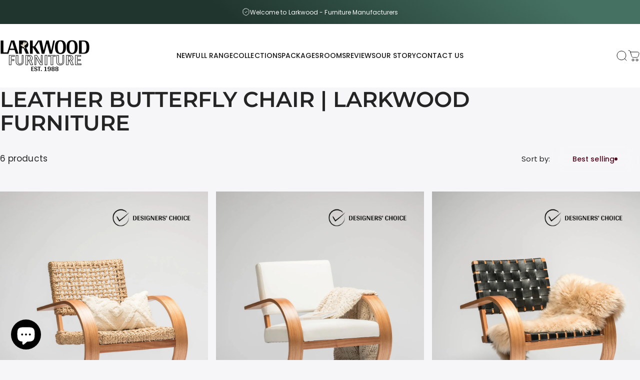

--- FILE ---
content_type: text/html; charset=utf-8
request_url: https://larkwoodfurniture.com.au/?section_id=sections--17979076411543__header
body_size: 4114
content:
<div id="shopify-section-sections--17979076411543__header" class="shopify-section shopify-section-group-header-group header-section"><style>
  #shopify-section-sections--17979076411543__header {
    --section-padding-top: 32px;
    --section-padding-bottom: 32px;
    --color-background: 255 255 255;
    --color-foreground: 23 23 23;
    --color-transparent: 255 255 255;
  }
</style><menu-drawer id="MenuDrawer" class="menu-drawer drawer drawer--start z-30 fixed bottom-0 left-0 h-full w-full pointer-events-none"
  data-section-id="sections--17979076411543__header"
  hidden
>
  <overlay-element class="overlay fixed-modal invisible opacity-0 fixed bottom-0 left-0 w-full h-screen pointer-events-none" aria-controls="MenuDrawer" aria-expanded="false"></overlay-element>
  <div class="drawer__inner z-10 absolute top-0 flex flex-col w-full h-full overflow-hidden">
    <gesture-element class="drawer__header flex justify-between opacity-0 invisible relative">
      <span class="drawer__title heading lg:text-3xl text-2xl leading-none tracking-tight"></span>
      <button class="button button--secondary button--close drawer__close hidden sm:flex items-center justify-center" type="button" is="hover-button" aria-controls="MenuDrawer" aria-expanded="false" aria-label="Close">
        <span class="btn-fill" data-fill></span>
        <span class="btn-text"><svg class="icon icon-close icon-sm" viewBox="0 0 20 20" stroke="currentColor" fill="none" xmlns="http://www.w3.org/2000/svg">
      <path stroke-linecap="round" stroke-linejoin="round" d="M5 15L15 5M5 5L15 15"></path>
    </svg></span>
      </button>
    </gesture-element>
    <div class="drawer__content opacity-0 invisible flex flex-col h-full grow shrink">
      <nav class="relative grow overflow-hidden" role="navigation">
        <ul class="drawer__scrollable drawer__menu relative w-full h-full" role="list" data-parent><li class="drawer__menu-group"><a class="drawer__menu-item block heading text-2xl leading-none tracking-tight" href="/collections/new">NEW</a></li><li class="drawer__menu-group"><a class="drawer__menu-item block heading text-2xl leading-none tracking-tight" href="/collections/full-range">FULL RANGE</a></li><li class="drawer__menu-group"><a class="drawer__menu-item block heading text-2xl leading-none tracking-tight" href="/pages/shop-by-collection">COLLECTIONS</a></li><li class="drawer__menu-group"><a class="drawer__menu-item block heading text-2xl leading-none tracking-tight" href="/collections/furniture-bundles">PACKAGES</a></li><li class="drawer__menu-group"><details is="menu-details">
  <summary class="drawer__menu-item block cursor-pointer relative" aria-expanded="false">
    <button type="button" class="heading text-2xl leading-none tracking-tight">ROOMS</button>
  </summary>
  <div class="drawer__submenu z-1 absolute top-0 left-0 flex flex-col w-full h-full" data-parent>
    <button type="button" class="tracking-tight heading text-base shrink-0 flex items-center gap-3 w-full" data-close>ROOMS</button><ul id="DrawerSubMenu-sections--17979076411543__header-5" class="drawer__scrollable flex flex-col h-full"><li class="drawer__menu-group"><a class="drawer__menu-item block heading text-2xl leading-none tracking-tight" href="/collections/living-room-furniture">LIVING ROOM </a></li><li class="drawer__menu-group"><a class="drawer__menu-item block heading text-2xl leading-none tracking-tight" href="/collections/kitchen">KITCHEN </a></li><li class="drawer__menu-group"><a class="drawer__menu-item block heading text-2xl leading-none tracking-tight" href="/collections/dining-room-furniture">DINING</a></li><li class="drawer__menu-group"><a class="drawer__menu-item block heading text-2xl leading-none tracking-tight" href="/collections/bedroom-furniture">BEDROOM</a></li><li class="drawer__menu-group"><a class="drawer__menu-item block heading text-2xl leading-none tracking-tight" href="/collections/outdoor-furniture">OUTDOOR</a></li><li class="drawer__menu-group"><a class="drawer__menu-item block heading text-2xl leading-none tracking-tight" href="/collections/home-office-furniture">HOME OFFICE</a></li><li class="drawer__menu-group"><a class="drawer__menu-item block heading text-2xl leading-none tracking-tight" href="/collections/bravo-stool-folding-step-ladder-folding-stool">SPACE SAVERS</a></li><li class="drawer__menu-group drawer__promotions">
            <ul class="mega-menu__list grid grid-cols-2 w-full h-full" role="list" tabindex="-1"><li class="drawer__menu-group mega-menu__item flex opacity-0 w-full">
                    <div class="media-card media-card--standard media-card--overlap">
                      <a class="media-card__link flex flex-col w-full h-full relative" href="/collections/verona-collection"
                        aria-label="NEW - Verona Collection"
                        style="--color-foreground: 255 255 255; --color-overlay: 0 0 0; --overlay-opacity: 0.21;"
                      ><div class="media media--adapt relative overflow-hidden"><img src="//larkwoodfurniture.com.au/cdn/shop/files/verona.png?v=1761005481&amp;width=1000" alt="" srcset="//larkwoodfurniture.com.au/cdn/shop/files/verona.png?v=1761005481&amp;width=180 180w, //larkwoodfurniture.com.au/cdn/shop/files/verona.png?v=1761005481&amp;width=360 360w, //larkwoodfurniture.com.au/cdn/shop/files/verona.png?v=1761005481&amp;width=540 540w, //larkwoodfurniture.com.au/cdn/shop/files/verona.png?v=1761005481&amp;width=720 720w, //larkwoodfurniture.com.au/cdn/shop/files/verona.png?v=1761005481&amp;width=900 900w" width="1000" height="1250" loading="lazy" is="lazy-image"></div><div class="media-card__content flex justify-between items-center gap-4 w-full">
                            <div class="media-card__text opacity-0 shrink-1 grid gap-0d5"><p>
                                  <span class="heading reversed-link text-lg tracking-tighter leading-tight">NEW - Verona Collection</span>
                                </p><p class="leading-none text-xs xl:text-sm hidden md:block">Architectural Minimalism</p></div><svg class="icon icon-arrow-right icon-xs transform shrink-0 hidden md:block" viewBox="0 0 21 20" stroke="currentColor" fill="none" xmlns="http://www.w3.org/2000/svg">
      <path stroke-linecap="round" stroke-linejoin="round" d="M3 10H18M18 10L12.1667 4.16675M18 10L12.1667 15.8334"></path>
    </svg></div></a>
                    </div>
                  </li></ul>
          </li><li class="mega-menu__footer">
            <a class="button button--primary icon-with-text w-full" href="/collections/full-range" is="hover-link">
              <span class="btn-fill" data-fill></span>
              <span class="btn-text">Go to Full Range</span>
            </a>
          </li></ul></div>
</details>
</li><li class="drawer__menu-group"><a class="drawer__menu-item block heading text-2xl leading-none tracking-tight" href="/pages/larkwood-furniture-reviews">REVIEWS</a></li><li class="drawer__menu-group"><details is="menu-details">
  <summary class="drawer__menu-item block cursor-pointer relative" aria-expanded="false">
    <button type="button" class="heading text-2xl leading-none tracking-tight">OUR STORY</button>
  </summary>
  <div class="drawer__submenu z-1 absolute top-0 left-0 flex flex-col w-full h-full" data-parent>
    <button type="button" class="tracking-tight heading text-base shrink-0 flex items-center gap-3 w-full" data-close>OUR STORY</button><ul id="DrawerSubMenu-sections--17979076411543__header-7" class="drawer__scrollable flex flex-col h-full"><li class="drawer__menu-group"><a class="drawer__menu-item block heading text-2xl leading-none tracking-tight" href="/pages/our-story-larkwood-furniture-1988">OUR STORY</a></li><li class="drawer__menu-group"><a class="drawer__menu-item block heading text-2xl leading-none tracking-tight" href="/pages/meet-the-team-larkwood-furniture">MEET THE TEAM</a></li></ul></div>
</details>
</li><li class="drawer__menu-group"><a class="drawer__menu-item block heading text-2xl leading-none tracking-tight" href="/pages/contact-us">CONTACT US</a></li></ul>
      </nav>
      <div class="drawer__footer grid w-full"><div class="drawer__footer-bottom flex items-center justify-between gap-6"><a href="/account/login" class="button button--primary icon-with-text" is="hover-link" rel="nofollow">
              <span class="btn-fill" data-fill></span>
              <span class="btn-text"><svg class="icon icon-account-2 icon-xs" viewBox="0 0 16 17" stroke="currentColor" fill="none" xmlns="http://www.w3.org/2000/svg">
      <rect width="6.5" height="6.5" x="4.75" y="1.917" rx="3.25"></rect>
      <path stroke-linecap="round" d="M8 10.834c1 0 2.667.222 3 .333.333.11 2.467.533 3 1.333.667 1 .667 1.334.667 2.667M8 10.834c-1 0-2.667.222-3 .333-.333.11-2.467.533-3 1.333-.667 1-.667 1.334-.667 2.667"></path>
    </svg>Login</span>
            </a></div>
      </div>
    </div>
  </div>
</menu-drawer>
<header data-section-id="sections--17979076411543__header" class="header header--left-center mobile:header--center page-width page-width--full section section--rounded section--padding grid items-center z-20 relative w-full" is="sticky-header" data-sticky-type="on-scroll-up"><div class="header__icons header__icons--start flex justify-start z-2">
  <div class="header__buttons flex items-center gap-1d5"><a href="/search" class="search-drawer-button flex items-center justify-center" is="magnet-link" aria-controls="SearchDrawer" aria-expanded="false" >
        <span class="sr-only">Search</span><svg class="icon icon-search icon-lg" viewBox="0 0 24 24" stroke="currentColor" fill="none" xmlns="http://www.w3.org/2000/svg">
      <path stroke-linecap="round" d="m21 21-3.636-3.636m0 0A9 9 0 1 0 4.636 4.636a9 9 0 0 0 12.728 12.728Z"></path>
    </svg></a><button class="menu-drawer-button flex items-center justify-center" type="button" is="magnet-button" aria-controls="MenuDrawer" aria-expanded="false">
        <span class="sr-only">Site navigation</span><svg class="icon icon-hamburger icon-lg" viewBox="0 0 24 24" stroke="currentColor" fill="none" xmlns="http://www.w3.org/2000/svg">
      <path stroke-linecap="round" d="M3 6H21M3 12H11M3 18H16"></path>
    </svg></button></div>
</div>
<h1 class="header__logo flex justify-center z-2" itemscope itemtype="http://schema.org/Organization">
    <span class="sr-only">Larkwood Furniture</span><a
      href="/"
      itemprop="url"
      class="header__logo-link has-white-logo flex items-center relative"
    >
      <span class="sr-only">Larkwood Furniture</span><img src="//larkwoodfurniture.com.au/cdn/shop/files/VERSALARKWOOD_BLACK_62609765-b8dc-490d-9ae7-a9bc2bfdd62d.png?v=1744243333&amp;width=2071" alt="" srcset="//larkwoodfurniture.com.au/cdn/shop/files/VERSALARKWOOD_BLACK_62609765-b8dc-490d-9ae7-a9bc2bfdd62d.png?v=1744243333&amp;width=180 180w, //larkwoodfurniture.com.au/cdn/shop/files/VERSALARKWOOD_BLACK_62609765-b8dc-490d-9ae7-a9bc2bfdd62d.png?v=1744243333&amp;width=360 360w" width="2071" height="728" loading="eager" sizes="180px" style="max-height: 63.2737807822308px;max-width: 180px;" itemprop="logo" is="lazy-image" class="logo hidden md:block"><img src="//larkwoodfurniture.com.au/cdn/shop/files/VERSALARKWOOD_BLACK_62609765-b8dc-490d-9ae7-a9bc2bfdd62d.png?v=1744243333&amp;width=2071" alt="" srcset="//larkwoodfurniture.com.au/cdn/shop/files/VERSALARKWOOD_BLACK_62609765-b8dc-490d-9ae7-a9bc2bfdd62d.png?v=1744243333&amp;width=110 110w, //larkwoodfurniture.com.au/cdn/shop/files/VERSALARKWOOD_BLACK_62609765-b8dc-490d-9ae7-a9bc2bfdd62d.png?v=1744243333&amp;width=220 220w" width="2071" height="728" loading="eager" sizes="110px" style="max-height: 38.66731047802993px;max-width: 110px;" itemprop="logo" is="lazy-image" class="logo md:hidden"><img src="//larkwoodfurniture.com.au/cdn/shop/files/VERSALARKWOOD_BLACK_62609765-b8dc-490d-9ae7-a9bc2bfdd62d.png?v=1744243333&amp;width=2071" alt="" srcset="//larkwoodfurniture.com.au/cdn/shop/files/VERSALARKWOOD_BLACK_62609765-b8dc-490d-9ae7-a9bc2bfdd62d.png?v=1744243333&amp;width=180 180w, //larkwoodfurniture.com.au/cdn/shop/files/VERSALARKWOOD_BLACK_62609765-b8dc-490d-9ae7-a9bc2bfdd62d.png?v=1744243333&amp;width=360 360w" width="2071" height="728" loading="eager" sizes="180px" style="max-height: 63.2737807822308px;max-width: 180px;" itemprop="logo" is="lazy-image" class="white-logo hidden md:block absolute"><img src="//larkwoodfurniture.com.au/cdn/shop/files/VERSALARKWOOD_BLACK_62609765-b8dc-490d-9ae7-a9bc2bfdd62d.png?v=1744243333&amp;width=2071" alt="" srcset="//larkwoodfurniture.com.au/cdn/shop/files/VERSALARKWOOD_BLACK_62609765-b8dc-490d-9ae7-a9bc2bfdd62d.png?v=1744243333&amp;width=110 110w, //larkwoodfurniture.com.au/cdn/shop/files/VERSALARKWOOD_BLACK_62609765-b8dc-490d-9ae7-a9bc2bfdd62d.png?v=1744243333&amp;width=220 220w" width="2071" height="728" loading="eager" sizes="110px" style="max-height: 38.66731047802993px;max-width: 110px;" itemprop="logo" is="lazy-image" class="white-logo md:hidden absolute"></a></h1><div class="header__navigation hidden lg:flex lg:gap-5 lg:justify-start">
    <nav class="header__menu hidden lg:flex" role="navigation" aria-label="Primary"><ul class="flex flex-wrap list-menu with-block"><li>
        <a href="/collections/new" class="menu__item text-sm-lg flex items-center font-medium z-2 relative cursor-pointer" is="magnet-link" data-magnet="0">
          <span class="btn-text" data-text>NEW</span><span class="btn-text btn-duplicate">NEW</span></a>
      </li><li>
        <a href="/collections/full-range" class="menu__item text-sm-lg flex items-center font-medium z-2 relative cursor-pointer" is="magnet-link" data-magnet="0">
          <span class="btn-text" data-text>FULL RANGE</span><span class="btn-text btn-duplicate">FULL RANGE</span></a>
      </li><li>
        <a href="/pages/shop-by-collection" class="menu__item text-sm-lg flex items-center font-medium z-2 relative cursor-pointer" is="magnet-link" data-magnet="0">
          <span class="btn-text" data-text>COLLECTIONS</span><span class="btn-text btn-duplicate">COLLECTIONS</span></a>
      </li><li>
        <a href="/collections/furniture-bundles" class="menu__item text-sm-lg flex items-center font-medium z-2 relative cursor-pointer" is="magnet-link" data-magnet="0">
          <span class="btn-text" data-text>PACKAGES</span><span class="btn-text btn-duplicate">PACKAGES</span></a>
      </li><li>
        <details is="details-mega" trigger="hover" level="top" >
          <summary data-link="/pages/shop-by-rooms" class="z-2 relative rounded-full">
            <button type="button" class="menu__item text-sm-lg flex items-center font-medium z-2 relative cursor-pointer" is="api-magnet-button" data-id="HeaderNavMega-sections--17979076411543__header-5-start" data-section-id="sections--17979076411543__header" data-magnet="0" tabindex="-1">
              <span class="btn-text" data-text>ROOMS</span><span class="btn-text btn-duplicate">ROOMS</span></button>
          </summary>
          <div class="mega-menu absolute top-0 left-0 w-full max-w-full overflow-hidden pointer-events-none"><div class="mega-menu__container invisible"><ul id="HeaderNavMega-sections--17979076411543__header-5-start" class="mega-menu__list page-width page-width--full flex flex-wrap w-full h-full overflow-hidden" role="list" tabindex="-1"><li class="mega-menu__item mega-menu__item--nav mega-menu__item--medium opacity-0 w-full grid">
            <ul class="mega-menu__nav mega-menu__nav--more grid"><li class="mega-menu__nav-item opacity-0"><a href="/collections/living-room-furniture" class="media media--wide block relative overflow-hidden"><img src="//larkwoodfurniture.com.au/cdn/shop/collections/living-room-furniture-654011.jpg?v=1744594040&amp;width=3109" alt="Living Room Armchairs Larkwood Furniture" srcset="//larkwoodfurniture.com.au/cdn/shop/collections/living-room-furniture-654011.jpg?v=1744594040&amp;width=180 180w, //larkwoodfurniture.com.au/cdn/shop/collections/living-room-furniture-654011.jpg?v=1744594040&amp;width=360 360w, //larkwoodfurniture.com.au/cdn/shop/collections/living-room-furniture-654011.jpg?v=1744594040&amp;width=540 540w, //larkwoodfurniture.com.au/cdn/shop/collections/living-room-furniture-654011.jpg?v=1744594040&amp;width=720 720w, //larkwoodfurniture.com.au/cdn/shop/collections/living-room-furniture-654011.jpg?v=1744594040&amp;width=900 900w, //larkwoodfurniture.com.au/cdn/shop/collections/living-room-furniture-654011.jpg?v=1744594040&amp;width=1080 1080w" width="3109" height="3904" loading="lazy" is="lazy-image"></a><a href="/collections/living-room-furniture" class="heading reversed-link text-base-xl leading-tight tracking-tight">LIVING ROOM </a></li><li class="mega-menu__nav-item opacity-0"><a href="/collections/kitchen" class="media media--wide block relative overflow-hidden"><img src="//larkwoodfurniture.com.au/cdn/shop/collections/kitchen-furniture-404735.jpg?v=1755244778&amp;width=1844" alt="Green Counter Stool - Larkwood Furniture" srcset="//larkwoodfurniture.com.au/cdn/shop/collections/kitchen-furniture-404735.jpg?v=1755244778&amp;width=180 180w, //larkwoodfurniture.com.au/cdn/shop/collections/kitchen-furniture-404735.jpg?v=1755244778&amp;width=360 360w, //larkwoodfurniture.com.au/cdn/shop/collections/kitchen-furniture-404735.jpg?v=1755244778&amp;width=540 540w, //larkwoodfurniture.com.au/cdn/shop/collections/kitchen-furniture-404735.jpg?v=1755244778&amp;width=720 720w, //larkwoodfurniture.com.au/cdn/shop/collections/kitchen-furniture-404735.jpg?v=1755244778&amp;width=900 900w, //larkwoodfurniture.com.au/cdn/shop/collections/kitchen-furniture-404735.jpg?v=1755244778&amp;width=1080 1080w" width="1844" height="1844" loading="lazy" is="lazy-image"></a><a href="/collections/kitchen" class="heading reversed-link text-base-xl leading-tight tracking-tight">KITCHEN </a></li><li class="mega-menu__nav-item opacity-0"><a href="/collections/dining-room-furniture" class="media media--wide block relative overflow-hidden"><img src="//larkwoodfurniture.com.au/cdn/shop/collections/dining-room-furniture-888705.jpg?v=1752739563&amp;width=1969" alt="Dining Room Furniture" srcset="//larkwoodfurniture.com.au/cdn/shop/collections/dining-room-furniture-888705.jpg?v=1752739563&amp;width=180 180w, //larkwoodfurniture.com.au/cdn/shop/collections/dining-room-furniture-888705.jpg?v=1752739563&amp;width=360 360w, //larkwoodfurniture.com.au/cdn/shop/collections/dining-room-furniture-888705.jpg?v=1752739563&amp;width=540 540w, //larkwoodfurniture.com.au/cdn/shop/collections/dining-room-furniture-888705.jpg?v=1752739563&amp;width=720 720w, //larkwoodfurniture.com.au/cdn/shop/collections/dining-room-furniture-888705.jpg?v=1752739563&amp;width=900 900w, //larkwoodfurniture.com.au/cdn/shop/collections/dining-room-furniture-888705.jpg?v=1752739563&amp;width=1080 1080w" width="1969" height="2953" loading="lazy" is="lazy-image"></a><a href="/collections/dining-room-furniture" class="heading reversed-link text-base-xl leading-tight tracking-tight">DINING</a></li><li class="mega-menu__nav-item opacity-0"><a href="/collections/bedroom-furniture" class="media media--wide block relative overflow-hidden"><img src="//larkwoodfurniture.com.au/cdn/shop/collections/bedroom-furniture-598521.jpg?v=1755585281&amp;width=2122" alt="Solid Timber Bedside | Larkwood Furniture" srcset="//larkwoodfurniture.com.au/cdn/shop/collections/bedroom-furniture-598521.jpg?v=1755585281&amp;width=180 180w, //larkwoodfurniture.com.au/cdn/shop/collections/bedroom-furniture-598521.jpg?v=1755585281&amp;width=360 360w, //larkwoodfurniture.com.au/cdn/shop/collections/bedroom-furniture-598521.jpg?v=1755585281&amp;width=540 540w, //larkwoodfurniture.com.au/cdn/shop/collections/bedroom-furniture-598521.jpg?v=1755585281&amp;width=720 720w, //larkwoodfurniture.com.au/cdn/shop/collections/bedroom-furniture-598521.jpg?v=1755585281&amp;width=900 900w, //larkwoodfurniture.com.au/cdn/shop/collections/bedroom-furniture-598521.jpg?v=1755585281&amp;width=1080 1080w" width="2122" height="3181" loading="lazy" is="lazy-image"></a><a href="/collections/bedroom-furniture" class="heading reversed-link text-base-xl leading-tight tracking-tight">BEDROOM</a></li><li class="mega-menu__nav-item opacity-0"><a href="/collections/outdoor-furniture" class="media media--wide block relative overflow-hidden"><img src="//larkwoodfurniture.com.au/cdn/shop/collections/outdoor-furniture-898558.jpg?v=1755585315&amp;width=1822" alt="Wooden Sun Lounge Lakkwood Furniture" srcset="//larkwoodfurniture.com.au/cdn/shop/collections/outdoor-furniture-898558.jpg?v=1755585315&amp;width=180 180w, //larkwoodfurniture.com.au/cdn/shop/collections/outdoor-furniture-898558.jpg?v=1755585315&amp;width=360 360w, //larkwoodfurniture.com.au/cdn/shop/collections/outdoor-furniture-898558.jpg?v=1755585315&amp;width=540 540w, //larkwoodfurniture.com.au/cdn/shop/collections/outdoor-furniture-898558.jpg?v=1755585315&amp;width=720 720w, //larkwoodfurniture.com.au/cdn/shop/collections/outdoor-furniture-898558.jpg?v=1755585315&amp;width=900 900w, //larkwoodfurniture.com.au/cdn/shop/collections/outdoor-furniture-898558.jpg?v=1755585315&amp;width=1080 1080w" width="1822" height="2732" loading="lazy" is="lazy-image"></a><a href="/collections/outdoor-furniture" class="heading reversed-link text-base-xl leading-tight tracking-tight">OUTDOOR</a></li><li class="mega-menu__nav-item opacity-0"><a href="/collections/home-office-furniture" class="media media--wide block relative overflow-hidden"><img src="//larkwoodfurniture.com.au/cdn/shop/collections/home-office-furniture-455730.jpg?v=1755244735&amp;width=2122" alt="Wooden Desk Larkwood Furniture" srcset="//larkwoodfurniture.com.au/cdn/shop/collections/home-office-furniture-455730.jpg?v=1755244735&amp;width=180 180w, //larkwoodfurniture.com.au/cdn/shop/collections/home-office-furniture-455730.jpg?v=1755244735&amp;width=360 360w, //larkwoodfurniture.com.au/cdn/shop/collections/home-office-furniture-455730.jpg?v=1755244735&amp;width=540 540w, //larkwoodfurniture.com.au/cdn/shop/collections/home-office-furniture-455730.jpg?v=1755244735&amp;width=720 720w, //larkwoodfurniture.com.au/cdn/shop/collections/home-office-furniture-455730.jpg?v=1755244735&amp;width=900 900w, //larkwoodfurniture.com.au/cdn/shop/collections/home-office-furniture-455730.jpg?v=1755244735&amp;width=1080 1080w" width="2122" height="3181" loading="lazy" is="lazy-image"></a><a href="/collections/home-office-furniture" class="heading reversed-link text-base-xl leading-tight tracking-tight">HOME OFFICE</a></li><li class="mega-menu__nav-item opacity-0"><a href="/collections/bravo-stool-folding-step-ladder-folding-stool" class="media media--wide block relative overflow-hidden"><img src="//larkwoodfurniture.com.au/cdn/shop/collections/bravo-stool-folding-step-ladder-315050.jpg?v=1745311095&amp;width=1080" alt="Folding Step Ladder Green - Larkwood Furniture" srcset="//larkwoodfurniture.com.au/cdn/shop/collections/bravo-stool-folding-step-ladder-315050.jpg?v=1745311095&amp;width=180 180w, //larkwoodfurniture.com.au/cdn/shop/collections/bravo-stool-folding-step-ladder-315050.jpg?v=1745311095&amp;width=360 360w, //larkwoodfurniture.com.au/cdn/shop/collections/bravo-stool-folding-step-ladder-315050.jpg?v=1745311095&amp;width=540 540w, //larkwoodfurniture.com.au/cdn/shop/collections/bravo-stool-folding-step-ladder-315050.jpg?v=1745311095&amp;width=720 720w, //larkwoodfurniture.com.au/cdn/shop/collections/bravo-stool-folding-step-ladder-315050.jpg?v=1745311095&amp;width=900 900w, //larkwoodfurniture.com.au/cdn/shop/collections/bravo-stool-folding-step-ladder-315050.jpg?v=1745311095&amp;width=1080 1080w" width="1080" height="1080" loading="lazy" is="lazy-image"></a><a href="/collections/bravo-stool-folding-step-ladder-folding-stool" class="heading reversed-link text-base-xl leading-tight tracking-tight">SPACE SAVERS</a></li></ul><div class="mega-menu__footer relative">
                <a class="mega-menu__link link icon-with-text flex items-center justify-between w-full h-full" href="/collections/full-range">
                  <span class="heading link-text text-lg-2xl tracking-tight">Go to Full Range</span><svg class="icon icon-arrow-right icon-lg transform" viewBox="0 0 21 20" stroke="currentColor" fill="none" xmlns="http://www.w3.org/2000/svg">
      <path stroke-linecap="round" stroke-linejoin="round" d="M3 10H18M18 10L12.1667 4.16675M18 10L12.1667 15.8334"></path>
    </svg></a>
              </div></li><li class="mega-menu__item flex opacity-0 w-full align-self-start">
                <div class="media-card media-card--standard media-card--overlap">
                  <a class="media-card__link flex flex-col w-full h-full relative" href="/collections/verona-collection"
                    aria-label="NEW - Verona Collection"
                    style="--color-foreground: 255 255 255; --color-overlay: 0 0 0; --overlay-opacity: 0.21;"
                  ><div class="media media--adapt relative overflow-hidden"><img src="//larkwoodfurniture.com.au/cdn/shop/files/verona.png?v=1761005481&amp;width=1000" alt="" srcset="//larkwoodfurniture.com.au/cdn/shop/files/verona.png?v=1761005481&amp;width=180 180w, //larkwoodfurniture.com.au/cdn/shop/files/verona.png?v=1761005481&amp;width=360 360w, //larkwoodfurniture.com.au/cdn/shop/files/verona.png?v=1761005481&amp;width=540 540w, //larkwoodfurniture.com.au/cdn/shop/files/verona.png?v=1761005481&amp;width=720 720w, //larkwoodfurniture.com.au/cdn/shop/files/verona.png?v=1761005481&amp;width=900 900w" width="1000" height="1250" loading="lazy" is="lazy-image"></div><div class="media-card__content flex justify-between items-center gap-4 w-full">
                        <div class="media-card__text opacity-0 shrink-1 grid gap-0d5"><p>
                              <span class="heading reversed-link text-xl-3xl tracking-tighter leading-tight">NEW - Verona Collection</span>
                            </p><p class="leading-none text-xs">Architectural Minimalism</p></div><svg class="icon icon-arrow-right icon-xs transform shrink-0 hidden xl:block" viewBox="0 0 21 20" stroke="currentColor" fill="none" xmlns="http://www.w3.org/2000/svg">
      <path stroke-linecap="round" stroke-linejoin="round" d="M3 10H18M18 10L12.1667 4.16675M18 10L12.1667 15.8334"></path>
    </svg></div></a>
                </div>
              </li></ul></div></div>
        </details>
      </li><li>
        <a href="/pages/larkwood-furniture-reviews" class="menu__item text-sm-lg flex items-center font-medium z-2 relative cursor-pointer" is="magnet-link" data-magnet="0">
          <span class="btn-text" data-text>REVIEWS</span><span class="btn-text btn-duplicate">REVIEWS</span></a>
      </li><li>
        <details is="details-mega" trigger="hover" level="top" >
          <summary data-link="/pages/our-story-larkwood-furniture-1988" class="z-2 relative rounded-full">
            <button type="button" class="menu__item text-sm-lg flex items-center font-medium z-2 relative cursor-pointer" is="api-magnet-button" data-id="HeaderNavMega-sections--17979076411543__header-7-start" data-section-id="sections--17979076411543__header" data-magnet="0" tabindex="-1">
              <span class="btn-text" data-text>OUR STORY</span><span class="btn-text btn-duplicate">OUR STORY</span></button>
          </summary>
          <div class="mega-menu absolute top-0 left-0 w-full max-w-full overflow-hidden pointer-events-none"><div class="mega-menu__container invisible"><ul id="HeaderNavMega-sections--17979076411543__header-7-start" class="mega-menu__list page-width page-width--full flex flex-wrap w-full h-full overflow-hidden" role="list" tabindex="-1"><li class="mega-menu__item mega-menu__item--nav mega-menu__item--small mega-menu__item--full opacity-0 w-full grid">
            <ul class="mega-menu__nav flex flex-wrap"><li class="mega-menu__nav-item opacity-0"><a href="/pages/our-story-larkwood-furniture-1988" class="reversed-link text-base-xl leading-tight tracking-tight">OUR STORY</a></li><li class="mega-menu__nav-item opacity-0"><a href="/pages/meet-the-team-larkwood-furniture" class="reversed-link text-base-xl leading-tight tracking-tight">MEET THE TEAM</a></li></ul></li></ul></div></div>
        </details>
      </li><li>
        <a href="/pages/contact-us" class="menu__item text-sm-lg flex items-center font-medium z-2 relative cursor-pointer" is="magnet-link" data-magnet="0">
          <span class="btn-text" data-text>CONTACT US</span><span class="btn-text btn-duplicate">CONTACT US</span></a>
      </li></ul>
</nav>
  </div><div class="header__icons header__icons--end flex justify-end z-2">
  <div class="header__buttons flex items-center gap-1d5"><a href="/search" class="search-drawer-button flex items-center justify-center" is="magnet-link" aria-controls="SearchDrawer" aria-expanded="false" >
        <span class="sr-only">Search</span><svg class="icon icon-search icon-lg" viewBox="0 0 24 24" stroke="currentColor" fill="none" xmlns="http://www.w3.org/2000/svg">
      <path stroke-linecap="round" d="m21 21-3.636-3.636m0 0A9 9 0 1 0 4.636 4.636a9 9 0 0 0 12.728 12.728Z"></path>
    </svg></a><a href="/account/login" class="hidden lg:flex items-center justify-center" is="magnet-link" rel="nofollow">
        <span class="sr-only">Login</span><svg class="icon icon-account icon-lg" viewBox="0 0 24 24" stroke="currentColor" fill="none" xmlns="http://www.w3.org/2000/svg">
      <rect width="10.5" height="10.5" x="6.75" y="1.75" rx="5.25"></rect>
      <path stroke-linecap="round" d="M12 15.5c1.5 0 4 .333 4.5.5.5.167 3.7.8 4.5 2 1 1.5 1 2 1 4m-10-6.5c-1.5 0-4 .333-4.5.5-.5.167-3.7.8-4.5 2-1 1.5-1 2-1 4"></path>
    </svg></a><a href="/cart" class="cart-drawer-button flex items-center justify-center relative" is="magnet-link" aria-controls="CartDrawer" aria-expanded="false" data-no-instant>
        <span class="sr-only">Cart</span><svg class="icon icon-cart icon-lg" viewBox="0 0 24 24" stroke="currentColor" fill="none" xmlns="http://www.w3.org/2000/svg">
          <path stroke-linecap="round" stroke-linejoin="round" d="M1 1h.5v0c.226 0 .339 0 .44.007a3 3 0 0 1 2.62 1.976c.034.095.065.204.127.42l.17.597m0 0 1.817 6.358c.475 1.664.713 2.496 1.198 3.114a4 4 0 0 0 1.633 1.231c.727.297 1.592.297 3.322.297h2.285c1.75 0 2.626 0 3.359-.302a4 4 0 0 0 1.64-1.253c.484-.627.715-1.472 1.175-3.161l.06-.221c.563-2.061.844-3.092.605-3.906a3 3 0 0 0-1.308-1.713C19.92 4 18.853 4 16.716 4H4.857ZM12 20a2 2 0 1 1-4 0 2 2 0 0 1 4 0Zm8 0a2 2 0 1 1-4 0 2 2 0 0 1 4 0Z"></path>
        </svg><cart-count class="count absolute top-0 right-0 text-xs" aria-label="0 items" hidden>0</cart-count>
      </a><button class="menu-drawer-button flex items-center justify-center" type="button" is="magnet-button" aria-controls="MenuDrawer" aria-expanded="false">
        <span class="sr-only">Site navigation</span><svg class="icon icon-hamburger icon-lg" viewBox="0 0 24 24" stroke="currentColor" fill="none" xmlns="http://www.w3.org/2000/svg">
      <path stroke-linecap="round" d="M3 6H21M3 12H11M3 18H16"></path>
    </svg></button></div>
</div>
<span class="header__corner corner left bottom flex absolute pointer-events-none">
  <svg class="w-full h-auto" viewBox="0 0 101 101" stroke="none" fill="currentColor" xmlns="http://www.w3.org/2000/svg">
    <path fill-rule="evenodd" clip-rule="evenodd" d="M101 0H0V101H1C1 45.7715 45.7715 1 101 1V0Z"></path>
    <path d="M1 101C1 45.7715 45.7715 1 101 1" fill="none"></path>
  </svg>
</span>
<span class="header__corner corner right bottom flex absolute pointer-events-none">
  <svg class="w-full h-auto" viewBox="0 0 101 101" stroke="none" fill="currentColor" xmlns="http://www.w3.org/2000/svg">
    <path fill-rule="evenodd" clip-rule="evenodd" d="M101 0H0V101H1C1 45.7715 45.7715 1 101 1V0Z"></path>
    <path d="M1 101C1 45.7715 45.7715 1 101 1" fill="none"></path>
  </svg>
</span><span class="header__cutout cutout opacity-0 absolute left-0 top-100 w-full pointer-events-none"></span></header><span class="overlay opacity-0 z-1 fixed left-0 w-full pointer-events-none"></span><script>
  if (Shopify.designMode) {
    document.documentElement.style.setProperty('--header-height', Math.round(document.getElementById('shopify-section-sections--17979076411543__header').clientHeight) + 'px');
  }
</script>


</div>